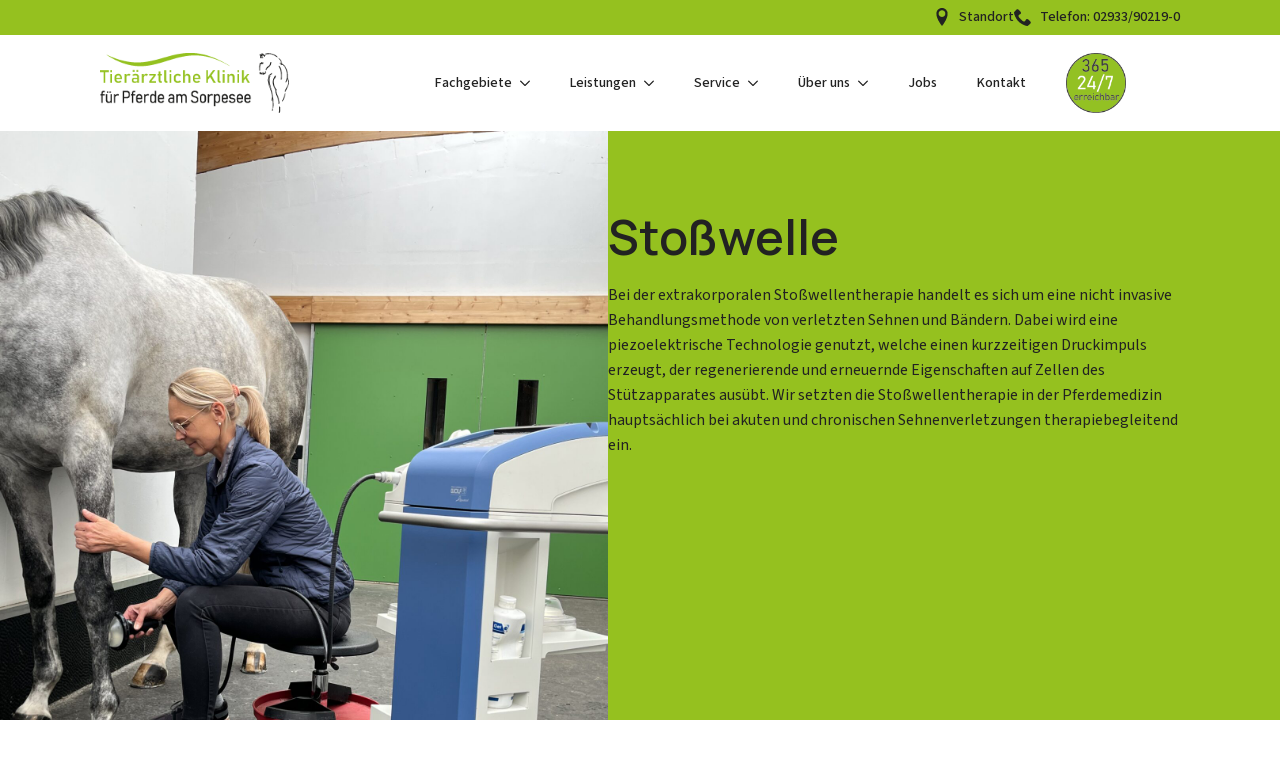

--- FILE ---
content_type: text/css
request_url: https://pferdeklinik-sorpesee.de/wp-content/cache/min/1/wp-content/uploads/breakdance/css/global-settings.css?ver=1763329857
body_size: 8421
content:
:root{--white:#fff;--grey-50:#f9fafb;--grey-100:#f3f4f6;--grey-200:#e5e7eb;--grey-300:#d1d5db;--grey-400:#9ca3af;--grey-450:#787e8b;--grey-500:#6b7280;--grey-600:#4b5563;--grey-700:#374151;--grey-800:#1f2937;--grey-900:#111827;--blue-500:#3b82f6;--blue-600:#2563eb;--pink-600:#db2777;--emerald-100:#d1fae5;--emerald-700:#047857;--sky-100:#e0f2fe;--sky-500:#0ea5e9;--red-50:#fef2f2;--red-500:#ef4444;--red-700:#b91c1c;--indigo-50:#eef2ff;--indigo-600:#4f46e5;--indigo-700:#4338ca;--yellow-500:#fbbf24;--bde-brand-primary-color:var(--bde-palette-green-6eb04033-7411-4551-8adf-3bea0114fada-11);--bde-brand-primary-color-hover:var(--bde-palette-green-6eb04033-7411-4551-8adf-3bea0114fada-11);--bde-body-font-family:"Source Sans 3",sans-serif;--bde-heading-font-family:"Manrope",sans-serif;--bde-base-font-size:16px;--bde-body-font-size:16px;--bde-font-size-ratio:1.250;--bde-h6-font-size:18px;--bde-h5-font-size:18px;--bde-h4-font-size:22px;--bde-h3-font-size:28px;--bde-h2-font-size:36px;--bde-h1-font-size:48px;--bde-body-text-color:var(--bde-palette-dark-grey-5f7c4284-4e74-4a3a-946b-4fa8ac6eb644-12);--bde-headings-color:var(--bde-palette-dark-grey-5f7c4284-4e74-4a3a-946b-4fa8ac6eb644-12);--bde-background-color:var(--bde-palette-color-3);--bde-palette-color-1:#95C11F;--bde-palette-color-2:#95C11F;--bde-palette-color-3:#fff;--bde-palette-color-5:#222;--bde-palette-color-4:#222;--bde-palette-color-6:#F2F5F7;--bde-palette-color-7:#6E82DA2B;--bde-palette-color-8:#fff;--bde-palette-color-9:#111727B8;--bde-palette-color-10:#020202;--bde-palette-green-6eb04033-7411-4551-8adf-3bea0114fada-11:#95C11F;--bde-palette-dark-grey-5f7c4284-4e74-4a3a-946b-4fa8ac6eb644-12:#222;--bde-palette-grey-3f40689b-d680-45b1-aba1-8ddee07816ed-13:#BBB;--bde-palette-grey-transparent-b2263fb5-3495-44ef-aa8b-170cf3b4031a-14:#222222B8;--bde-palette-bg-semi-light-9d45c2c4-d635-4e2c-a4ce-92b30d85d498-15:#F2F5F7;--bde-palette-star-6d919b02-a829-434a-91e7-78a7e6f280df-16:#f7bc40;--bde-palette-slider-2224e403-778a-4261-872f-d81d10096cf0-gradient-16:linear-gradient(0deg,rgba(0,0,0,1) 0%,rgba(255,255,255,0) 50.256410256410255%);--bde-transition-duration:300ms;--bde-column-gap:32px;--bde-section-width:1120px;--bde-section-vertical-padding:100px;--bde-section-horizontal-padding:20px;--bde-button-primary-border-color:transparent;--bde-button-primary-border-color-hover:transparent;--bde-button-primary-text-color:#fff;--bde-button-primary-text-color-hover:#fff;--bde-button-secondary-text-color-hover:#fff;--bde-button-secondary-background-color:transparent;--bde-button-custom-border-color:var(--grey-900);--bde-button-custom-border-color-hover:var(--grey-700);--bde-button-custom-text-color:var(--white);--bde-button-custom-text-color-hover:var(--white);--bde-button-custom-background-color:var(--grey-900);--bde-button-custom-background-color-hover:var(--grey-700);--bde-button-font-weight:500;--bde-button-border-radius:3px;--bde-button-border-width:1px;--bde-button-padding-base:14px 24px;--bde-button-padding-sm:8px 16px;--bde-button-padding-lg:28px 54px;--bde-button-line-height:1;--bde-form-gap:16px;--bde-form-after-label:8px;--bde-form-after-sublabel:8px;--bde-form-input-border-radius:3px;--bde-form-input-background-color:var(--white);--bde-form-input-padding-top:12px;--bde-form-input-padding-right:16px;--bde-form-input-padding-bottom:12px;--bde-form-input-padding-left:16px;--bde-form-input-placeholder-color:var(--grey-450);--bde-form-input-border-width:1px;--bde-form-input-border-color:var(--grey-300);--bde-form-label-font-weight:500;--bde-form-label-required-color:var(--red-700);--bde-form-label-required-nudge-x:0;--bde-form-label-required-nudge-y:0;--bde-form-label-required-size:inherit;--bde-form-text-color:var(--grey-700);--bde-form-input-focused-background-color:var(--white);--bde-form-input-input-shadow:none;--bde-form-checkbox-size:1em;--bde-woo-products-list-gap:var(--bde-woo-base-large-gaps);--bde-woo-base-paragraph-line-height:1.4;--bde-woo-base-heading-line-height:1.2;--bde-woo-base-border-color:var(--grey-300);--bde-woo-base-text-on-primary-color:var(--white);--bde-woo-base-space:8px;--bde-woo-base-ratio:1.618;--bde-woo-typography-font-weight-normal:400;--bde-woo-typography-font-weight-medium:500;--bde-woo-typography-font-weight-heavy:600;--bde-woo-buttons-and-links-line-height:1;--bde-woo-buttons-and-links__disabled-button-color:var(--grey-300);--bde-woo-buttons-and-links__disabled-button-text-color:var(--white);--bde-woo-buttons-and-links__nav-link-background-active:var(--grey-50);--bde-woo-buttons-and-links__nav-border-radius:4px;--bde-woo-forms__inputs-select2-selected-item:var(--grey-300);--bde-woo-forms__wrappers-small:360px;--error-svg-icon:url("data:image/svg+xml,%3Csvg xmlns='http://www.w3.org/2000/svg' viewBox='0 0 512 512'%3E%3Cpath d='M256 512a256 256 0 1 0 0-512 256 256 0 1 0 0 512zm0-384c13.3 0 24 10.7 24 24v112c0 13.3-10.7 24-24 24s-24-10.7-24-24V152c0-13.3 10.7-24 24-24zm-32 224a32 32 0 1 1 64 0 32 32 0 1 1-64 0z'/%3E%3C/svg%3E");--success-svg-icon:url('data:image/svg+xml;utf8,<svg xmlns="http://www.w3.org/2000/svg" width="24" height="24" viewBox="0 0 24 24"><path d="M12 0c-6.627 0-12 5.373-12 12s5.373 12 12 12 12-5.373 12-12-5.373-12-12-12zm-1 17l-5-5.299 1.399-1.43 3.574 3.736 6.572-7.007 1.455 1.403-8 8.597z"/></svg>');--info-svg-icon:url('data:image/svg+xml;utf8,<svg xmlns="http://www.w3.org/2000/svg" width="24" height="24" viewBox="0 0 24 24"><path d="M12 0c-6.627 0-12 5.373-12 12s5.373 12 12 12 12-5.373 12-12-5.373-12-12-12zm1 18h-2v-6h-2v-2h4v8zm-1-9.75c-.69 0-1.25-.56-1.25-1.25s.56-1.25 1.25-1.25 1.25.56 1.25 1.25-.56 1.25-1.25 1.25z"/></svg>');--chevron-svg-icon:url('data:image/svg+xml;utf8,<svg xmlns="http://www.w3.org/2000/svg" width="24" height="24" viewBox="0 0 24 24"><path d="M0 7.33l2.829-2.83 9.175 9.339 9.167-9.339 2.829 2.83-11.996 12.17z"/></svg>');--checkbox-svg-icon:url('data:image/svg+xml;utf8,<svg xmlns="http://www.w3.org/2000/svg" width="24" height="24" viewBox="0 0 24 24"><path d="M9 21.035l-9-8.638 2.791-2.87 6.156 5.874 12.21-12.436 2.843 2.817z"/></svg>');--radiobutton-svg-icon:url('data:image/svg+xml;utf8,<svg xmlns="http://www.w3.org/2000/svg" width="24" height="24" viewBox="0 0 24 24"><circle cx="12" cy="12" r="12"/></svg>');--show-password-svg-icon:url('data:image/svg+xml;utf8,<svg xmlns="http://www.w3.org/2000/svg" width="24" height="24" viewBox="0 0 24 24"><path d="M12.015 7c4.751 0 8.063 3.012 9.504 4.636-1.401 1.837-4.713 5.364-9.504 5.364-4.42 0-7.93-3.536-9.478-5.407 1.493-1.647 4.817-4.593 9.478-4.593zm0-2c-7.569 0-12.015 6.551-12.015 6.551s4.835 7.449 12.015 7.449c7.733 0 11.985-7.449 11.985-7.449s-4.291-6.551-11.985-6.551zm-.015 5c1.103 0 2 .897 2 2s-.897 2-2 2-2-.897-2-2 .897-2 2-2zm0-2c-2.209 0-4 1.792-4 4 0 2.209 1.791 4 4 4s4-1.791 4-4c0-2.208-1.791-4-4-4z"/></svg>');--hide-password-svg-icon:url('data:image/svg+xml;utf8,<svg xmlns="http://www.w3.org/2000/svg" width="24" height="24" viewBox="0 0 24 24"><path d="M19.604 2.562l-3.346 3.137c-1.27-.428-2.686-.699-4.243-.699-7.569 0-12.015 6.551-12.015 6.551s1.928 2.951 5.146 5.138l-2.911 2.909 1.414 1.414 17.37-17.035-1.415-1.415zm-6.016 5.779c-3.288-1.453-6.681 1.908-5.265 5.206l-1.726 1.707c-1.814-1.16-3.225-2.65-4.06-3.66 1.493-1.648 4.817-4.594 9.478-4.594.927 0 1.796.119 2.61.315l-1.037 1.026zm-2.883 7.431l5.09-4.993c1.017 3.111-2.003 6.067-5.09 4.993zm13.295-4.221s-4.252 7.449-11.985 7.449c-1.379 0-2.662-.291-3.851-.737l1.614-1.583c.715.193 1.458.32 2.237.32 4.791 0 8.104-3.527 9.504-5.364-.729-.822-1.956-1.99-3.587-2.952l1.489-1.46c2.982 1.9 4.579 4.327 4.579 4.327z"/></svg>');--error-svg-icon-color:var(--red-500);--success-svg-icon-color:var(--emerald-700);--info-svg-icon-color:var(--sky-500);--chevron-svg-icon-color:var(--grey-900);--checkbox-svg-icon-color:var(--grey-900);--radiobutton-svg-icon-color:var(--grey-900);--show-password-svg-icon-color:var(--grey-900);--hide-password-svg-icon-color:var(--grey-900);--bde-woo-notices__icon-size:16px;--bde-woo-notices__padding:24px;--bde-woo-notices__border-radius:4px;--bde-woo-notices__error-background:var(--red-50);--bde-woo-notices__error-text:var(--red-500);--bde-woo-notices__error-link-text:var(--red-500);--bde-woo-notices__error-link-text-hover:var(--red-500);--bde-woo-notices__info-background:var(--sky-100);--bde-woo-notices__info-text:var(--sky-500);--bde-woo-notices__info-link-text:var(--sky-500);--bde-woo-notices__info-link-text-hover:var(--sky-500);--bde-woo-notices__success-background:var(--emerald-100);--bde-woo-notices__success-text:var(--emerald-700);--bde-woo-notices__success-link-text:var(--emerald-700);--bde-woo-notices__success-link-text-hover:var(--emerald-700);--bde-woo-sale-badge__border-radius:2px;--bde-woo-sale-badge__padding:4px 8px;--bde-woo-ratings__star-color:var(--yellow-500);--bde-woo-ratings__star-size:18px;--bde-woo-ratings__filled-star-svg:url('data:image/svg+xml;utf8,<svg width="24px" height="24px" viewBox="0 0 24 24" version="1.1" xmlns="http://www.w3.org/2000/svg" xmlns:xlink="http://www.w3.org/1999/xlink"><polygon id="Path" points="12 0.587 15.668 8.155 24 9.306 17.936 15.134 19.416 23.413 12 19.446 4.583 23.413 6.064 15.134 0 9.306 8.332 8.155"></polygon></svg>');--bde-woo-ratings__empty-star-svg:url('data:image/svg+xml;utf8,<svg width="24px" height="24px" viewBox="0 0 24 24" version="1.1" xmlns="http://www.w3.org/2000/svg" xmlns:xlink="http://www.w3.org/1999/xlink"><path d="M12,5.173 L14.335,9.99 L19.64,10.722 L15.779,14.432 L16.721,19.702 L12,17.178 L7.279,19.703 L8.221,14.433 L4.36,10.723 L9.665,9.99 L12,5.173 L12,5.173 Z M12,0.587 L8.332,8.155 L0,9.306 L6.064,15.134 L4.584,23.413 L12,19.446 L19.416,23.412 L17.936,15.133 L24,9.306 L15.668,8.156 L12,0.587 Z" id="Shape"></path></svg>');--bde-woo-product-images__border-radius:4px;--bde-woo-product-images__border-width:0px;--bde-woo-product-images__border-color:var(--grey-300);--bde-woo-wrappers__background-color:var(--white);--bde-woo-wrappers__border-radius:4px;--bde-woo-wrappers__border-color:var(--grey-300);--bde-woo-wrappers__border-width:1px;--bde-woo-wrappers__shadow:rgba(0,0,0,0.05) 0 1px 3px,rgba(0,0,0,0.05) 0 1px 2px;--bde-woo-tables__header-color:var(--grey-100);--bde-woo-tables__background-color:var(--white);--bde-woo-tables__border-radius:4px;--bde-woo-tables__border-width:1px;--bde-woo-widgets__chip-background-color:transparent;--bde-woo-widgets__chip-background-color-hover:var(--indigo-50);--bde-woo-widgets__chip-text-color:inherit;--bde-woo-widgets__handle-border-color:var(--grey-300);--bde-woo-widgets__handle-background-color:var(--white);--bde-woo-widgets__handle-background-color-hover:var(--white);--bde-woo-widgets__handle-shadow:rgba(0,0,0,0.05) 0 1px 3px,rgba(0,0,0,0.05) 0 1px 2px;--bde-woo-widgets__handle-shadow-hover:var(--grey-300) 0 0 4px;--bde-woo-widgets__remove-item-from-cart-color:var(--grey-450);--bde-woo-select2__active-item-background-color:var(--indigo-50);--bde-woo-gallery__zoom-icon-shadow:rgba(0,0,0,0.05) 0 1px 3px,rgba(0,0,0,0.05) 0 1px 2px;--bde-woo-payment-box-background-color:var(--grey-100);--bde-woo-payment-box-border-color:var(--grey-200);--bde-woo-payment-box-border-width:1px;--bde-woo-quicklook-button-icon:url(../../../../../../../uploads/breakdance/css/icons/eye.svg);--bde-woo-quicklook-button-background-color:none;--bde-woo-quicklook-button-icon-size:20px;--bde-woo-quicklook-button-backdrop-color:rgba(0,0,0,0.15);--bde-woo-quicklook-button-backdrop-opacity:0.7;--bde-woo-quicklook-modal-background-color:var(--white);--bde-woo-quicklook-overlay-color:rgba(0,0,0,0.7);--bde-woo-quicklook-close-button-size:2em;--bde-woo-quicklook-arrow-size:1em;--bde-woo-quicklook-arrow-color:var(--white);--bde-woo-swatch-space-between-options:10px;--bde-woo-swatch-padding:7px 7px;--bde-woo-swatch-color-width:30px;--bde-woo-swatch-color-height:30px;--bde-woo-swatch-border:1px solid var(--grey-200);--bde-woo-swatch-border-color-hover:var(--grey-400);--bde-woo-swatch-shadow:none;--bde-woo-swatch-shadow-hover:none;--bde-woo-swatch-background:var(--white);--bde-woo-swatch-background-hover:var(--grey-50);--bde-woo-swatch-color-padding:2px;--bde-woo-swatch-tooltip-color:var(--white);--bde-woo-swatch-tooltip-background:var(--grey-900);--bde-woo-swatch-tooltip-padding:7px;--bde-woo-swatch-space-after-label:8px;--bde-woo-responsive__stack:row}:root,.bde-global-css-vars{--bde-links-color:var(--bde-palette-dark-grey-5f7c4284-4e74-4a3a-946b-4fa8ac6eb644-12);--bde-links-color-hover:var(--bde-palette-dark-grey-5f7c4284-4e74-4a3a-946b-4fa8ac6eb644-12);--bde-button-primary-background-color:var(--bde-brand-primary-color);--bde-button-primary-background-color-hover:var(--bde-brand-primary-color-hover);--bde-button-secondary-border-color:var(--bde-brand-primary-color);--bde-button-secondary-border-color-hover:var(--bde-brand-primary-color);--bde-button-secondary-text-color:var(--bde-brand-primary-color);--bde-button-secondary-background-color-hover:var(--bde-brand-primary-color);--bde-button-text-text-color:var(--bde-links-color);--bde-button-text-text-color-hover:var(--bde-links-color-hover);--bde-button-font-size:var(--bde-body-font-size);--bde-form-font-size:var(--bde-body-font-size);--bde-form-input-border-top-left-radius:var(--bde-form-input-border-radius);--bde-form-input-border-top-right-radius:var(--bde-form-input-border-radius);--bde-form-input-border-bottom-left-radius:var(--bde-form-input-border-radius);--bde-form-input-border-bottom-right-radius:var(--bde-form-input-border-radius);--bde-form-input-border-top:var(--bde-form-input-border-width) solid var(--bde-form-input-border-color);--bde-form-input-border-right:var(--bde-form-input-border-width) solid var(--bde-form-input-border-color);--bde-form-input-border-bottom:var(--bde-form-input-border-width) solid var(--bde-form-input-border-color);--bde-form-input-border-left:var(--bde-form-input-border-width) solid var(--bde-form-input-border-color);--bde-form-label-color:var(--bde-headings-color);--bde-form-input-focused-border-color:var(--bde-brand-primary-color);--bde-form-input-focused-shadow:var(--bde-brand-primary-color) 0 0 2px;--bde-form-checkbox-selected-color:var(--bde-brand-primary-color);--bde-z-index-lightbox:1100;--bde-z-index-popup:1050;--bde-z-index-modal:1000;--bde-z-index-modal-backdrop:calc(var(--bde-z-index-modal) - 1);--bde-z-index-high:300;--bde-z-index-medium:200;--bde-z-index-low:100;--bde-z-index-sticky:10;--bde-z-index-minicart:var(--bde-z-index-modal);--bde-z-index-minicart-backdrop:var(--bde-z-index-modal-backdrop);--bde-z-index-menu-dropdown:var(--bde-z-index-modal);--bde-z-index-menu-mobile:var(--bde-z-index-modal);--bde-z-index-menu-backdrop:var(--bde-z-index-modal-backdrop);--bde-z-index-search-fullscreen:var(--bde-z-index-modal);--bde-z-index-back-to-top:var(--bde-z-index-high);--bde-z-index-scroll-progress:var(--bde-z-index-high);--bde-z-index-header-sticky:var(--bde-z-index-medium);--bde-z-index-header-overlay:calc(var(--bde-z-index-header-sticky) - 1);--bde-z-index-social-share-buttons:var(--bde-z-index-low);--bde-woo-base-transition:all ease var(--bde-transition-duration);--bde-woo-base-text-color:var(--bde-body-text-color);--bde-woo-base-headings-color:var(--bde-headings-color);--bde-woo-base-primary-color:var(--bde-brand-primary-color);--bde-woo-base-primary-color-hover:var(--bde-brand-primary-color-hover);--bde-woo-base-extra-small-gaps:calc(var(--bde-woo-base-small-gaps) / var(--bde-woo-base-ratio));--bde-woo-base-small-gaps:calc(var(--bde-woo-base-space) / var(--bde-woo-base-ratio));--bde-woo-base-standard-gaps:var(--bde-woo-base-space);--bde-woo-base-medium-gaps:calc(var(--bde-woo-base-space) * var(--bde-woo-base-ratio));--bde-woo-base-big-gaps:calc(var(--bde-woo-base-medium-gaps) *  var(--bde-woo-base-ratio));--bde-woo-base-large-gaps:calc(var(--bde-woo-base-big-gaps) *  var(--bde-woo-base-ratio));--bde-woo-base-extra-large-gaps:calc(var(--bde-woo-base-large-gaps) * var(--bde-woo-base-ratio));--bde-woo-typography-ratio:var(--bde-font-size-ratio);--bde-woo-typography__size-small:calc(var(--bde-woo-typography__size-standard) / var(--bde-woo-typography-ratio));--bde-woo-typography__size-small-font-family:var(--bde-body-font-family);--bde-woo-typography__size-standard:var(--bde-body-font-size);--bde-woo-typography__size-standard-font-family:var(--bde-body-font-family);--bde-woo-typography__size-medium:calc(var(--bde-woo-typography__size-standard) * var(--bde-woo-typography-ratio));--bde-woo-typography__size-medium-font-family:var(--bde-heading-font-family);--bde-woo-typography__size-large:calc(var(--bde-woo-typography__size-medium) * var(--bde-woo-typography-ratio));--bde-woo-typography__size-large-font-family:var(--bde-heading-font-family);--bde-woo-typography__size-extra-large:calc(var(--bde-woo-typography__size-large) * var(--bde-woo-typography-ratio));--bde-woo-typography__size-extra-large-font-family:var(--bde-heading-font-family);--bde-woo-buttons-and-links__text-link-color:var(--bde-palette-dark-grey-5f7c4284-4e74-4a3a-946b-4fa8ac6eb644-12);--bde-woo-buttons-and-links__text-link-color-hover:var(--bde-palette-dark-grey-5f7c4284-4e74-4a3a-946b-4fa8ac6eb644-12);--bde-woo-buttons-and-links__nav-link-color:var(--bde-woo-base-text-color);--bde-woo-buttons-and-links__nav-link-color-hover:var(--bde-woo-base-text-on-primary-color);--bde-woo-buttons-and-links__nav-link-color-active:var(--bde-woo-base-primary-color);--bde-woo-forms__spacing-after-label:var(--bde-form-after-label);--bde-woo-forms__spacing-between-fields:var(--bde-form-gap);--bde-woo-forms__spacing-between-columns:var(--bde-woo-base-extra-large-gaps);--bde-woo-forms__labels-color:var(--bde-form-label-color);--bde-woo-forms__inputs-background-color:var(--bde-form-input-background-color);--bde-woo-forms__inputs-text-color:var(--bde-form-text-color);--bde-woo-forms__inputs-placeholder-color:var(--bde-form-input-placeholder-color);--bde-woo-forms__inputs-border-color:var(--bde-form-input-border-color);--bde-woo-forms__inputs-border-width:var(--bde-form-input-border-width);--bde-woo-forms__inputs-border-radius:var(--bde-form-input-border-top-left-radius) var(--bde-form-input-border-top-right-radius) var(--bde-form-input-border-bottom-right-radius) var(--bde-form-input-border-bottom-left-radius);--bde-woo-forms__inputs-background-color-focused:var(--bde-form-input-focused-background-color);--bde-woo-forms__inputs-border-color-focused:var(--bde-form-input-focused-border-color);--bde-woo-forms__inputs-shadow-focused:var(--bde-form-input-focused-shadow);--bde-woo-forms__inputs-shadow:var(--bde-form-input-input-shadow);--bde-woo-forms__inputs-select2-hover-item:var(--bde-woo-base-primary-color);--bde-woo-forms__labels-required-color:var(--bde-form-label-required-color);--bde-woo-forms__labels-required-size:var(--bde-form-label-required-size);--bde-woo-forms__labels-required-nudge-x:var(--bde-form-label-required-nudge-x);--bde-woo-forms__labels-required-nudge-y:var(--bde-form-label-required-nudge-y);--bde-woo-tables__border-color:var(--bde-woo-base-border-color);--bde-woo-sale-badge__background-color:var(--bde-woo-base-primary-color);--bde-woo-sale-badge__text-color:var(--bde-woo-base-text-on-primary-color);--bde-woo-sale-badge__font-weight:var(--bde-woo-typography-font-weight-heavy);--bde-woo-sale-badge__font-size:var(--bde-woo-typography__size-standard);--bde-woo-widgets__chip-text-color-hover:var(--bde-woo-buttons-and-links__text-link-color);--bde-woo-widgets__handle-border-color-hover:var(--bde-woo-base-primary-color);--bde-woo-notices__padding-left:calc(var(--bde-woo-notices__padding) + var(--bde-woo-notices__icon-size) + (var(--bde-woo-notices__icon-size) / 2));--bde-woo-quicklook-button-text-color:var(--bde-button-primary-text-color);--bde-woo-quicklook-button-background-color-hover:var(--bde-woo-quicklook-button-background-color);--bde-woo-quicklook-button-icon-spacing:var(--bde-woo-base-standard-gaps);--bde-woo-quicklook-close-button-color:var(--bde-woo-base-headings-color);--bde-woo-quicklook-arrow-color-hover:var(--bde-woo-quicklook-arrow-color);--bde-woo-quicklook-arrow-background-color:var(--bde-brand-primary-color);--bde-woo-quicklook-arrow-background-color-hover:var(--bde-woo-quicklook-arrow-background-color);--bde-woo-swatch-space-between-items:var(--bde-woo-base-medium-gaps);--bde-woo-swatch-background-selected:var(--bde-woo-swatch-background-hover);--bde-woo-swatch-border-color-selected:var(--bde-woo-swatch-border-color-hover);--bde-woo-swatch-shadow-selected:var(--bde-woo-swatch-shadow-hover);--bde-woo-swatch-color-background:var(--bde-woo-swatch-background)}:root{--bde-base-font-size:16px}.breakdance .button-atom{display:inline-flex;align-items:center;justify-content:center;vertical-align:middle;user-select:none;appearance:none;box-sizing:border-box;margin:0;border:0;padding:0;background-color:transparent;font-size:var(--bde-button-font-size);line-height:var(--bde-button-line-height);transform:translate(0,0);max-width:100%;width:var(--bde-button-width)}.breakdance .button-atom--primary,.breakdance .button-atom--secondary,.breakdance .button-atom--custom{text-align:center;font-weight:var(--bde-button-font-weight);text-decoration:none;padding:var(--bde-button-padding-base);border-radius:var(--bde-button-border-radius);cursor:pointer;border-width:var(--bde-button-border-width);border-style:solid;border-color:transparent;transition-timing-function:ease-in-out;transition-property:all;transition-duration:var(--bde-transition-duration);overflow:hidden}.breakdance .button-atom--text{color:var(--bde-button-text-text-color)}.breakdance .button-atom--text:hover{color:var(--bde-button-text-text-color-hover)}.breakdance .button-atom--primary{color:var(--bde-button-primary-text-color);background:var(--bde-button-primary-background-color);border-color:var(--bde-button-primary-border-color)}.breakdance .button-atom--primary:hover{color:var(--bde-button-primary-text-color-hover);background:var(--bde-button-primary-background-color-hover);border-color:var(--bde-button-primary-border-color-hover)}.breakdance .button-atom--secondary{color:var(--bde-button-secondary-text-color);background:var(--bde-button-secondary-background-color);border-color:var(--bde-button-secondary-border-color)}.breakdance .button-atom--secondary:hover{color:var(--bde-button-secondary-text-color-hover);background:var(--bde-button-secondary-background-color-hover);border-color:var(--bde-button-secondary-border-color-hover)}.breakdance .button-atom--custom{color:var(--bde-button-custom-text-color);background:var(--bde-button-custom-background-color);border-color:var(--bde-button-custom-border-color)}.breakdance .button-atom--custom:hover{color:var(--bde-button-custom-text-color-hover);background:var(--bde-button-custom-background-color-hover);border-color:var(--bde-button-custom-border-color-hover)}.breakdance .button-atom:disabled,.breakdance .button-atom:hover:disabled{filter:grayscale(100%);opacity:.6;cursor:not-allowed}.button-atom__icon-wrapper>svg:not(.breakdance-icon-atom-svg-gradient){font-size:inherit;width:1em;height:1em;stroke-width:0;stroke:var(--bde-brand-primary-color);fill:var(--bde-brand-primary-color)}.breakdance-icon-atom{display:flex;font-size:40px}.breakdance-icon-atom>svg:not(.breakdance-icon-atom-svg-gradient){font-size:inherit;width:1em;height:1em;stroke-width:0;stroke:var(--bde-brand-primary-color);fill:var(--bde-brand-primary-color);transform:var(--eeiTransform)}.breakdance *,.breakdance *::before,.breakdance *::after{box-sizing:border-box}.breakdance img{max-width:100%;height:auto}.breakdance figure{margin-left:0;margin-right:0}.breakdance-full-width{width:100%;max-width:100%}.breakdance-rich-text-styles>*:first-child{margin-top:0}.breakdance-rich-text-styles>*:last-child{margin-bottom:0}.bde-stop-scrolling,.bde-stop-scrolling body{overflow-y:hidden}@supports (overflow-y:clip){.bde-stop-scrolling,.bde-stop-scrolling body{overflow-y:clip}}.breakdance-animation-enabled,.breakdance-animation-enabled body{overflow-x:hidden}@supports (overflow-x:clip){.breakdance-animation-enabled,.breakdance-animation-enabled body{overflow-x:clip}}.lg-outer{z-index:var(--bde-z-index-lightbox)}.lg-outer .lg-thumb-outer{background-color:transparent}.lg-video-play-icon{transform:translate3d(-40%,-50%,0)}.admin-bar .lg-toolbar{top:var(--wp-admin--admin-bar--height)}[data-bde-lazy-bg="waiting"]{background-image:none!important}.screen-reader-text{border:0;clip:rect(1px,1px,1px,1px);-webkit-clip-path:inset(50%);clip-path:inset(50%);height:1px;margin:-1px;overflow:hidden;overflow-wrap:normal!important;word-wrap:normal!important;padding:0;position:absolute!important;width:1px}.breakdance-global-gradients-sprite{position:absolute;width:0;height:0;overflow:hidden}.breakdance{background-color:var(--bde-background-color);color:var(--bde-body-text-color)}.breakdance h1,.breakdance h2,.breakdance h3,.breakdance h4,.breakdance h5,.breakdance h6{color:var(--bde-headings-color)}.breakdance a,.button-atom--text{color:var(--bde-links-color)}.breakdance a:hover,.button-atom--text:hover{color:var(--bde-links-color-hover)}.breakdance .button-atom--primary,.bde-mini-cart-offcanvas .button,.bde-woo-product-quicklook-button,.woocommerce-page.woocommerce-lost-password .breakdance-woocommerce button[type="submit"],.breakdance-woocommerce .woocommerce-form-track-order button[type="submit"],.breakdance-woocommerce #place_order,.breakdance-woocommerce .woocommerce-button.pay,.breakdance-woocommerce button.single_add_to_cart_button,.breakdance-woocommerce a.single_add_to_cart_button,.breakdance-woocommerce a.button.wc-backward,.breakdance-woocommerce a.checkout-button,.breakdance-woocommerce p.order-again a.button,.breakdance-woocommerce button[name="add-to-cart"],.breakdance-woocommerce button[name="login"],.breakdance-woocommerce button[name="save_address"],.breakdance-woocommerce button[name="save_account_details"],.breakdance-woocommerce button[name="woocommerce_checkout_place_order"],.breakdance-woocommerce .woocommerce-MyAccount-content a.button[href*="add-payment-method"]{--bde-button-primary-border-color:transparent;--bde-button-primary-border-color-hover:transparent;--bde-button-primary-text-color:var(--bde-palette-dark-grey-5f7c4284-4e74-4a3a-946b-4fa8ac6eb644-12);--bde-button-primary-text-color-hover:var(--bde-palette-color-3);--bde-button-primary-background-color:var(--bde-palette-color-1);--bde-button-primary-background-color-hover:var(--bde-palette-color-2);border-radius:12px;color:var(--bde-palette-dark-grey-5f7c4284-4e74-4a3a-946b-4fa8ac6eb644-12);font-family:"Roboto",sans-serif;font-size:16px;font-weight:600;line-height:1.3;text-transform:uppercase;padding-top:20px;padding-right:50px;padding-bottom:20px;padding-left:50px}.breakdance .button-atom--primary:hover,.bde-mini-cart-offcanvas .button:hover,.bde-woo-product-quicklook-button:hover,.woocommerce-page.woocommerce-lost-password .breakdance-woocommerce button[type="submit"]:hover,.breakdance-woocommerce .woocommerce-form-track-order button[type="submit"]:hover,.breakdance-woocommerce #place_order:hover,.breakdance-woocommerce .woocommerce-button.pay:hover,.breakdance-woocommerce button.single_add_to_cart_button:hover,.breakdance-woocommerce a.single_add_to_cart_button:hover,.breakdance-woocommerce a.button.wc-backward:hover,.breakdance-woocommerce a.checkout-button:hover,.breakdance-woocommerce p.order-again a.button:hover,.breakdance-woocommerce button[name="add-to-cart"]:hover,.breakdance-woocommerce button[name="login"]:hover,.breakdance-woocommerce button[name="save_address"]:hover,.breakdance-woocommerce button[name="save_account_details"]:hover,.breakdance-woocommerce button[name="woocommerce_checkout_place_order"]:hover,.breakdance-woocommerce .woocommerce-MyAccount-content a.button[href*="add-payment-method"]:hover{color:var(--bde-palette-color-3)}.breakdance .button-atom--secondary,.breakdance-woocommerce .woocommerce-MyAccount-downloads-file,.breakdance-woocommerce .woocommerce-Address a.edit,.breakdance-woocommerce .woocommerce-button.view,.breakdance-woocommerce .woocommerce-Button--previous,.breakdance-woocommerce .woocommerce-Button--next,.breakdance-woocommerce .widget_price_filter .button,.breakdance-woocommerce a.button.add_to_cart_button,.breakdance-woocommerce a.button.product_type_grouped,.breakdance-woocommerce .added_to_cart,.breakdance-woocommerce .woocommerce-widget-layered-nav-dropdown__submit,.breakdance-woocommerce .woocommerce-product-search button[type="submit"],.breakdance-woocommerce a.product_type_simple,.breakdance-woocommerce a.product_type_variable,.breakdance-woocommerce .form-submit input[type="submit"],.breakdance-woocommerce button[name="update_cart"],.breakdance-woocommerce button[name="calc_shipping"],.breakdance-woocommerce button[name="apply_coupon"],.breakdance-woocommerce a.product_type_external{--bde-button-secondary-border-color:var(--bde-palette-color-2);--bde-button-secondary-border-color-hover:#642EDA00;--bde-button-secondary-background-color:var(--bde-palette-color-2);--bde-button-secondary-background-color-hover:var(--bde-palette-color-2);--bde-button-secondary-text-color:var(--bde-palette-color-3);--bde-button-secondary-text-color-hover:var(--bde-palette-color-3);border-width:2px;color:var(--bde-palette-color-3);font-family:"Roboto",sans-serif;font-size:16px;font-weight:600;line-height:1.2;text-transform:uppercase;padding-top:20px;padding-right:30px;padding-bottom:20px;padding-left:30px}.breakdance .button-atom--secondary:hover,.breakdance-woocommerce .woocommerce-MyAccount-downloads-file:hover,.breakdance-woocommerce .woocommerce-Address a.edit:hover,.breakdance-woocommerce .woocommerce-button.view:hover,.breakdance-woocommerce .woocommerce-Button--previous:hover,.breakdance-woocommerce .woocommerce-Button--next:hover,.breakdance-woocommerce .widget_price_filter .button:hover,.breakdance-woocommerce a.button.add_to_cart_button:hover,.breakdance-woocommerce a.button.product_type_grouped:hover,.breakdance-woocommerce .added_to_cart:hover,.breakdance-woocommerce .woocommerce-widget-layered-nav-dropdown__submit:hover,.breakdance-woocommerce .woocommerce-product-search button[type="submit"]:hover,.breakdance-woocommerce a.product_type_simple:hover,.breakdance-woocommerce a.product_type_variable:hover,.breakdance-woocommerce .form-submit input[type="submit"]:hover,.breakdance-woocommerce button[name="update_cart"]:hover,.breakdance-woocommerce button[name="calc_shipping"]:hover,.breakdance-woocommerce button[name="apply_coupon"]:hover,.breakdance-woocommerce a.product_type_external:hover{color:var(--bde-palette-color-3)}.breakdance{font-family:var(--bde-body-font-family);font-size:var(--bde-body-font-size)}.bde-h1,.bde-h2,.bde-h3,.bde-h4,.bde-h5,.bde-h6,.breakdance h1,.breakdance h2,.breakdance h3,.breakdance h4,.breakdance h5,.breakdance h6{font-family:var(--bde-heading-font-family)}.bde-h1,.breakdance h1{font-size:var(--bde-h1-font-size)}.bde-h2,.breakdance h2{font-size:var(--bde-h2-font-size)}.bde-h3,.breakdance h3{font-size:var(--bde-h3-font-size)}.bde-h4,.breakdance h4{font-size:var(--bde-h4-font-size)}.bde-h5,.breakdance h5{font-size:var(--bde-h5-font-size)}.bde-h6,.breakdance h6{font-size:var(--bde-h6-font-size)}.breakdance{color:var(--bde-palette-color-4);font-size:16px;font-weight:400;line-height:1.6em}.bde-h1,.bde-h2,.bde-h3,.bde-h4,.bde-h5,.bde-h6,.breakdance h1,.breakdance h2,.breakdance h3,.breakdance h4,.breakdance h5,.breakdance h6{color:var(--bde-palette-color-5);font-weight:700;line-height:1.2;text-transform:none}.bde-h1,.breakdance h1{color:var(--bde-palette-color-5);font-size:48px;font-weight:600;line-height:1.1;text-transform:none}.bde-h2,.breakdance h2{color:var(--bde-palette-color-4);font-size:36px;font-weight:600;line-height:1.3;text-transform:none}.bde-h3,.breakdance h3{color:var(--bde-palette-color-4);font-size:28px;font-weight:600;line-height:1.4;text-transform:none}.bde-h4,.breakdance h4{color:var(--bde-palette-color-4);font-size:22px;font-weight:600;line-height:1.5;text-transform:none}.bde-h5,.breakdance h5{color:var(--bde-palette-color-1);font-size:18px;font-weight:800;line-height:1.6;text-transform:none}.bde-h6,.breakdance h6{color:var(--bde-palette-color-2);font-size:18px;font-weight:900;line-height:1.7;text-transform:none}.breakdance a,.breakdance .button-atom--text{color:var(--bde-palette-color-5);font-weight:500;text-decoration-thickness:2px;text-decoration-line:underline;text-decoration-style:solid;text-decoration-color:var(--bde-palette-color-1)}.breakdance a:hover,.breakdance .button-atom--text:hover{color:var(--bde-palette-color-2);text-decoration-color:var(--bde-palette-color-2)}:root{--preset-id-af87a307-0f90-4aa1-9282-26b7e13c3d7b-font-size:18px;--preset-id-af87a307-0f90-4aa1-9282-26b7e13c3d7b-font-weight:600;--preset-id-2dbadd65-6607-445a-ab59-97677780e998-font-size:32px;--preset-id-2dbadd65-6607-445a-ab59-97677780e998-font-weight:700;--preset-id-6fea4440-d903-47d8-994b-bf851b754f07-font-size:16px;--preset-id-6fea4440-d903-47d8-994b-bf851b754f07-font-weight:800;--preset-id-6fea4440-d903-47d8-994b-bf851b754f07-line-height:1.4;--preset-id-6fea4440-d903-47d8-994b-bf851b754f07-letter-spacing:0.3px;--preset-id-16fd4a98-e905-4024-837d-5b289e5897b9-font-family:"Aguafina Script",sans-serif;--preset-id-16fd4a98-e905-4024-837d-5b289e5897b9-font-size:41px;--preset-id-16fd4a98-e905-4024-837d-5b289e5897b9-font-weight:400;--preset-id-16fd4a98-e905-4024-837d-5b289e5897b9-line-height:1.2em;--preset-id-1f89155e-73f7-42d7-ac80-eab953e2e06a-font-size:40px;--preset-id-1f89155e-73f7-42d7-ac80-eab953e2e06a-font-weight:900;--preset-id-1f89155e-73f7-42d7-ac80-eab953e2e06a-line-height:1.3em;--preset-id-6f734079-bf36-4738-b575-c52059aa4b09-font-size:15px;--preset-id-6f734079-bf36-4738-b575-c52059aa4b09-font-weight:400;--preset-id-6f734079-bf36-4738-b575-c52059aa4b09-font-style:italic;--preset-id-6f734079-bf36-4738-b575-c52059aa4b09-line-height:1.9em;--preset-id-813b7aad-af0b-4e76-8b18-137a8832d60f-font-size:24px;--preset-id-813b7aad-af0b-4e76-8b18-137a8832d60f-font-weight:800;--preset-id-813b7aad-af0b-4e76-8b18-137a8832d60f-line-height:1.4;--preset-id-b7134d69-c4ee-421d-b62d-44cec3e8a482-font-size:15px;--preset-id-b7134d69-c4ee-421d-b62d-44cec3e8a482-font-weight:800;--preset-id-b7134d69-c4ee-421d-b62d-44cec3e8a482-line-height:1.5;--preset-id-102a8403-a89a-49bc-ba5c-fe5e2ebcb2d8-font-size:16px;--preset-id-102a8403-a89a-49bc-ba5c-fe5e2ebcb2d8-font-weight:800;--preset-id-102a8403-a89a-49bc-ba5c-fe5e2ebcb2d8-line-height:1.4;--preset-id-102a8403-a89a-49bc-ba5c-fe5e2ebcb2d8-text-transform:uppercase;--preset-id-d7a8c413-47dc-44cc-bfb7-a2a78d7b110e-font-size:14px;--preset-id-d7a8c413-47dc-44cc-bfb7-a2a78d7b110e-font-weight:700;--preset-id-6ab67136-d9c3-41cb-84ea-5199d33c8e3c-font-size:16px;--preset-id-6ab67136-d9c3-41cb-84ea-5199d33c8e3c-font-weight:700;--preset-id-6ab67136-d9c3-41cb-84ea-5199d33c8e3c-line-height:1.3em;--preset-id-6ab67136-d9c3-41cb-84ea-5199d33c8e3c-text-transform:uppercase;--preset-id-92d31d67-f9ae-4703-b814-83780759dcbe-font-size:22px;--preset-id-92d31d67-f9ae-4703-b814-83780759dcbe-font-weight:500;--preset-id-92d31d67-f9ae-4703-b814-83780759dcbe-line-height:1.3em;--preset-id-fa2708eb-b6bc-40e9-a51c-44a4d0b7dcae-font-size:16px;--preset-id-fa2708eb-b6bc-40e9-a51c-44a4d0b7dcae-font-weight:600;--preset-id-fa2708eb-b6bc-40e9-a51c-44a4d0b7dcae-text-transform:uppercase;--preset-id-d47b33b6-eaed-40fc-a550-2f4ce69946b7-font-size:15px;--preset-id-d47b33b6-eaed-40fc-a550-2f4ce69946b7-font-weight:600;--preset-id-d47b33b6-eaed-40fc-a550-2f4ce69946b7-line-height:1.2em;--preset-id-d47b33b6-eaed-40fc-a550-2f4ce69946b7-text-transform:uppercase;--preset-id-04550e84-61a5-4a33-ad8a-da1507a94e08-font-size:16px;--preset-id-04550e84-61a5-4a33-ad8a-da1507a94e08-font-weight:400;--preset-id-f44d711f-97ad-4e7b-b7d8-cc1c977ce086-font-family:"Libre Caslon Text",serif;--preset-id-f44d711f-97ad-4e7b-b7d8-cc1c977ce086-font-size:150px;--preset-id-f44d711f-97ad-4e7b-b7d8-cc1c977ce086-font-weight:400;--preset-id-f44d711f-97ad-4e7b-b7d8-cc1c977ce086-line-height:1.2;--preset-id-4f8f8c45-3dfd-43a4-aea2-23e78587790c-font-size:16px;--preset-id-4f8f8c45-3dfd-43a4-aea2-23e78587790c-font-weight:800;--preset-id-4f8f8c45-3dfd-43a4-aea2-23e78587790c-line-height:1.5;--preset-id-4f8f8c45-3dfd-43a4-aea2-23e78587790c-text-transform:uppercase;--preset-id-08a8d2b3-2ad8-48d0-bbc4-9ecd5c8619c8-font-size:18px;--preset-id-08a8d2b3-2ad8-48d0-bbc4-9ecd5c8619c8-font-weight:900;--preset-id-91c4e927-c640-4f2f-a971-ddf3b107b6a3-font-size:16px;--preset-id-91c4e927-c640-4f2f-a971-ddf3b107b6a3-font-weight:400;--preset-id-a101aaa2-0b09-4503-918f-773130bec771-font-size:16px;--preset-id-a101aaa2-0b09-4503-918f-773130bec771-font-weight:500;--preset-id-a101aaa2-0b09-4503-918f-773130bec771-text-decoration-line:none;--preset-id-a101aaa2-0b09-4503-918f-773130bec771-text-transform:uppercase;--preset-id-50fa538f-a26c-4767-afa7-9c4911837d0b-font-size:24px;--preset-id-50fa538f-a26c-4767-afa7-9c4911837d0b-font-weight:800;--preset-id-50fa538f-a26c-4767-afa7-9c4911837d0b-line-height:1.4em;--preset-id-50fa538f-a26c-4767-afa7-9c4911837d0b-text-transform:capitalize;--preset-id-2359f027-c0ff-4233-8f55-3932698f786a-font-family:"Heebo",sans-serif;--preset-id-2359f027-c0ff-4233-8f55-3932698f786a-font-size:13px;--preset-id-2359f027-c0ff-4233-8f55-3932698f786a-font-weight:700;--preset-id-2359f027-c0ff-4233-8f55-3932698f786a-line-height:1.6em;--preset-id-2359f027-c0ff-4233-8f55-3932698f786a-text-transform:uppercase;--preset-id-b5c31837-063e-4a71-a285-79a48340e3d8-font-family:"Heebo",sans-serif;--preset-id-b5c31837-063e-4a71-a285-79a48340e3d8-font-size:15px;--preset-id-b5c31837-063e-4a71-a285-79a48340e3d8-font-weight:400;--preset-id-67bc4cbd-71c8-4b55-a95b-98baca6fb01d-font-family:"Roboto",sans-serif;--preset-id-67bc4cbd-71c8-4b55-a95b-98baca6fb01d-font-size:14px;--preset-id-67bc4cbd-71c8-4b55-a95b-98baca6fb01d-font-weight:900;--preset-id-67bc4cbd-71c8-4b55-a95b-98baca6fb01d-text-transform:uppercase;--preset-id-705dba40-706b-4a79-bb30-967f3428f9c6-font-family:"Heebo",sans-serif;--preset-id-705dba40-706b-4a79-bb30-967f3428f9c6-font-size:16px;--preset-id-705dba40-706b-4a79-bb30-967f3428f9c6-font-weight:900;--preset-id-705dba40-706b-4a79-bb30-967f3428f9c6-line-height:1.6em;--preset-id-705dba40-706b-4a79-bb30-967f3428f9c6-text-transform:uppercase;--preset-id-b6bd828f-f72f-4383-98d7-207a919214bc-font-family:"Roboto",sans-serif;--preset-id-b6bd828f-f72f-4383-98d7-207a919214bc-font-size:16px;--preset-id-b6bd828f-f72f-4383-98d7-207a919214bc-font-weight:900;--preset-id-b6bd828f-f72f-4383-98d7-207a919214bc-line-height:1.5;--preset-id-b6bd828f-f72f-4383-98d7-207a919214bc-text-transform:uppercase;--preset-id-fed45de7-74d7-4301-9c72-1dfa73e01123-font-size:16px;--preset-id-fed45de7-74d7-4301-9c72-1dfa73e01123-font-weight:900;--preset-id-fed45de7-74d7-4301-9c72-1dfa73e01123-line-height:1.5;--preset-id-fed45de7-74d7-4301-9c72-1dfa73e01123-text-transform:uppercase;--preset-id-80439736-0467-4225-8155-fe2bd15b9861-font-size:15px;--preset-id-80439736-0467-4225-8155-fe2bd15b9861-font-weight:500;--preset-id-285e4a70-dbf4-4f96-b80c-b22a4a3dcee7-font-family:"Kaushan Script",sans-serif;--preset-id-285e4a70-dbf4-4f96-b80c-b22a4a3dcee7-font-size:41px;--preset-id-285e4a70-dbf4-4f96-b80c-b22a4a3dcee7-font-weight:500;--preset-id-285e4a70-dbf4-4f96-b80c-b22a4a3dcee7-line-height:1.2em;--preset-id-0c798273-3f62-43c6-8114-f80979a69d7b-font-size:16px;--preset-id-0c798273-3f62-43c6-8114-f80979a69d7b-font-weight:900;--preset-id-0c798273-3f62-43c6-8114-f80979a69d7b-text-transform:uppercase;--preset-id-2ace3ed6-9551-49ca-a34b-55f4140dc6ef-font-size:15px;--preset-id-2ace3ed6-9551-49ca-a34b-55f4140dc6ef-font-weight:500;--preset-id-2ace3ed6-9551-49ca-a34b-55f4140dc6ef-text-decoration-color:#642EDA00;--preset-id-2ace3ed6-9551-49ca-a34b-55f4140dc6ef-text-transform:capitalize;--preset-id-613caeff-9cbe-4808-9c1d-02216d00a9ce-font-family:"Lobster",sans-serif;--preset-id-613caeff-9cbe-4808-9c1d-02216d00a9ce-font-size:38px;--preset-id-613caeff-9cbe-4808-9c1d-02216d00a9ce-font-weight:700;--preset-id-a01e43e2-d5a6-4284-83b7-f6a322f92f88-font-family:"Chakra Petch",sans-serif;--preset-id-a01e43e2-d5a6-4284-83b7-f6a322f92f88-font-size:2.3vw;--preset-id-a01e43e2-d5a6-4284-83b7-f6a322f92f88-font-weight:700;--preset-id-a01e43e2-d5a6-4284-83b7-f6a322f92f88-line-height:1;--preset-id-ce2d3096-7e9e-4602-8dc4-e5ad313bb73f-font-family:"Chakra Petch",sans-serif;--preset-id-ce2d3096-7e9e-4602-8dc4-e5ad313bb73f-font-size:12vw;--preset-id-ce2d3096-7e9e-4602-8dc4-e5ad313bb73f-font-weight:700;--preset-id-ce2d3096-7e9e-4602-8dc4-e5ad313bb73f-line-height:1;--preset-id-ce2d3096-7e9e-4602-8dc4-e5ad313bb73f-text-transform:uppercase;--preset-id-ff5476ca-0fac-40ce-a3dc-06675854f1e9-font-family:"Chakra Petch",sans-serif;--preset-id-ff5476ca-0fac-40ce-a3dc-06675854f1e9-font-size:2.3vw;--preset-id-ff5476ca-0fac-40ce-a3dc-06675854f1e9-font-weight:700;--preset-id-ff5476ca-0fac-40ce-a3dc-06675854f1e9-line-height:1;--preset-id-ff5476ca-0fac-40ce-a3dc-06675854f1e9-text-transform:uppercase;--preset-id-6b266195-bce8-4688-86ba-83350b1ad7a3-font-family:"Chakra Petch",sans-serif;--preset-id-6b266195-bce8-4688-86ba-83350b1ad7a3-font-size:15px;--preset-id-6b266195-bce8-4688-86ba-83350b1ad7a3-font-weight:700;--preset-id-6b266195-bce8-4688-86ba-83350b1ad7a3-letter-spacing:5px;--preset-id-6b266195-bce8-4688-86ba-83350b1ad7a3-text-transform:uppercase;--preset-id-6e820d9f-865c-431e-b532-7baea554237a-font-family:"Taprom",sans-serif;--preset-id-6e820d9f-865c-431e-b532-7baea554237a-text-transform:capitalize}.breakdance .breakdance-form-button,.breakdance .comment-form__submit{--bde-button-primary-border-color:transparent;--bde-button-primary-border-color-hover:transparent;--bde-button-primary-text-color:var(--bde-palette-color-3);--bde-button-primary-text-color-hover:var(--bde-palette-color-3);--bde-button-primary-background-color:var(--bde-palette-color-1);--bde-button-primary-background-color-hover:var(--bde-palette-color-1);color:var(--bde-palette-color-3);font-size:17px;font-weight:700;text-transform:uppercase}:root,.bde-global-css-vars{--bde-form-input-background-color:var(--bde-palette-color-3);--bde-form-input-padding-top:15px;--bde-form-input-padding-right:10px;--bde-form-input-padding-bottom:15px;--bde-form-input-padding-left:10px;--bde-form-input-placeholder-color:var(--bde-palette-color-5);--bde-form-label-color:var(--bde-palette-color-4);--bde-form-label-required-color:var(--bde-palette-color-1);--bde-form-text-color:var(--bde-palette-color-5);--bde-form-input-focused-background-color:var(--bde-palette-color-3);--bde-form-input-focused-border-color:var(--bde-palette-color-1);--bde-form-checkbox-selected-color:var(--bde-palette-color-1);--bde-form-input-border-radius:10px;--bde-form-input-border-top:1px solid var(--bde-palette-color-7);--bde-form-input-border-bottom:1px solid var(--bde-palette-color-7);--bde-form-input-border-left:1px solid var(--bde-palette-color-7);--bde-form-input-border-right:1px solid var(--bde-palette-color-7)}.breakdance-form-field__label,.breakdance-woocommerce .woocommerce-password-strength,.breakdance-woocommerce label span.optional,.breakdance-woocommerce label{color:var(--bde-palette-color-4);font-size:16px;font-weight:700;text-transform:uppercase}.breakdance-form .breakdance-form-field__input,.breakdance-form-dropzone,.select2-container--default .select2-search--dropdown .select2-search__field,.select2-container--default .select2-selection--single,.breakdance-woocommerce .price_slider_amount input[type="text"],.breakdance-woocommerce input[type="search"],.breakdance-woocommerce textarea,.breakdance-woocommerce .woocommerce-Input,.breakdance-woocommerce .input-text,.breakdance-woocommerce select,.breakdance-woocommerce .wc_payment_method input[type="text"],.breakdance-woocommerce .wc-stripe-elements-field{background-color:var(--bde-palette-color-3);border-top:1px solid var(--bde-palette-color-7);border-bottom:1px solid var(--bde-palette-color-7);border-left:1px solid var(--bde-palette-color-7);border-right:1px solid var(--bde-palette-color-7);border-radius:10px;color:var(--bde-palette-color-5);font-size:16px;font-weight:400}.breakdance-form .breakdance-form-field__input:focus{background-color:var(--bde-palette-color-3);border-color:var(--bde-palette-color-1)}.breakdance-form .breakdance-form-field__input::placeholder{color:var(--bde-palette-color-5)}.breakdance-form-checkbox input[type="checkbox"],.breakdance-form-radio input[type="radio"]{color:var(--bde-palette-color-1)}.breakdance-form-checkbox,.breakdance-form-radio{color:var(--bde-palette-color-4);font-size:16px;font-weight:700;text-transform:uppercase}.breakdance-form-link{color:var(--bde-palette-color-1);font-size:16px;font-weight:700;text-transform:uppercase}.breakdance-form-message{margin-top:20px;padding:20px;background-color:var(--bde-palette-color-1);border-radius:10px;color:var(--bde-palette-color-3);font-size:16px;font-weight:500;line-height:1.4}.breakdance-form-message--error{background-color:red;color:var(--bde-palette-color-4);font-size:18px;font-weight:700}.breakdance-form-field__required{color:var(--bde-palette-color-1)}.breakdance-form-footer{justify-content:unset}.breakdance-form-footer .breakdance-form-button__submit,.breakdance-form-footer .breakdance-form-field--step-buttons{width:100%}.breakdance-form-button__submit{--bde-button-primary-border-color:transparent;--bde-button-primary-border-color-hover:transparent;--bde-button-primary-text-color:var(--bde-palette-color-3);--bde-button-primary-text-color-hover:var(--bde-palette-color-3);--bde-button-primary-background-color:var(--bde-palette-color-1);--bde-button-primary-background-color-hover:var(--bde-palette-color-1);color:var(--bde-palette-color-3);font-size:17px;font-weight:700;text-transform:uppercase}:root{--bde-section-width:1080px;--bde-section-vertical-padding:75px;--bde-section-horizontal-padding:0px;--bde-column-gap:5%}#rcbcolor{color:#BBB;text-decoration:none;font-size:14px}@media (max-width:1119px){.breakdance-global-gradients-sprite{position:absolute;width:0;height:0;overflow:hidden}.bde-h1,.breakdance h1{font-size:60px}.bde-h2,.breakdance h2{font-size:40px}:root{--preset-id-50fa538f-a26c-4767-afa7-9c4911837d0b-font-size:22px}:root{--bde-column-gap:30px}}@media (max-width:1023px){.breakdance-global-gradients-sprite{position:absolute;width:0;height:0;overflow:hidden}.breakdance .button-atom--primary,.bde-mini-cart-offcanvas .button,.bde-woo-product-quicklook-button,.woocommerce-page.woocommerce-lost-password .breakdance-woocommerce button[type="submit"],.breakdance-woocommerce .woocommerce-form-track-order button[type="submit"],.breakdance-woocommerce #place_order,.breakdance-woocommerce .woocommerce-button.pay,.breakdance-woocommerce button.single_add_to_cart_button,.breakdance-woocommerce a.single_add_to_cart_button,.breakdance-woocommerce a.button.wc-backward,.breakdance-woocommerce a.checkout-button,.breakdance-woocommerce p.order-again a.button,.breakdance-woocommerce button[name="add-to-cart"],.breakdance-woocommerce button[name="login"],.breakdance-woocommerce button[name="save_address"],.breakdance-woocommerce button[name="save_account_details"],.breakdance-woocommerce button[name="woocommerce_checkout_place_order"],.breakdance-woocommerce .woocommerce-MyAccount-content a.button[href*="add-payment-method"]{border-radius:20px;color:var(--bde-palette-color-5)}.bde-h1,.breakdance h1{font-size:46px;line-height:1.2}.bde-h2,.breakdance h2{font-size:36px}.bde-h3,.breakdance h3{font-size:30px}:root{--preset-id-fa2708eb-b6bc-40e9-a51c-44a4d0b7dcae-font-size:14px;--preset-id-50fa538f-a26c-4767-afa7-9c4911837d0b-font-size:20px;--preset-id-b5c31837-063e-4a71-a285-79a48340e3d8-font-size:15px;--preset-id-2ace3ed6-9551-49ca-a34b-55f4140dc6ef-font-size:14px;--preset-id-613caeff-9cbe-4808-9c1d-02216d00a9ce-font-size:20px}}@media (max-width:767px){.breakdance-global-gradients-sprite{position:absolute;width:0;height:0;overflow:hidden}.bde-h1,.breakdance h1{font-size:38px;line-height:1.3}.bde-h2,.breakdance h2{font-size:32px}.bde-h3,.breakdance h3{font-size:28px}.bde-h4,.breakdance h4{font-size:22px}.bde-h6,.breakdance h6{font-size:16px}:root{--preset-id-16fd4a98-e905-4024-837d-5b289e5897b9-font-size:36px;--preset-id-1f89155e-73f7-42d7-ac80-eab953e2e06a-font-size:25px;--preset-id-f44d711f-97ad-4e7b-b7d8-cc1c977ce086-font-size:70px;--preset-id-fed45de7-74d7-4301-9c72-1dfa73e01123-font-size:14px;--preset-id-285e4a70-dbf4-4f96-b80c-b22a4a3dcee7-font-size:36px;--preset-id-a01e43e2-d5a6-4284-83b7-f6a322f92f88-font-size:6vw;--preset-id-ce2d3096-7e9e-4602-8dc4-e5ad313bb73f-font-size:15vw;--preset-id-ff5476ca-0fac-40ce-a3dc-06675854f1e9-font-size:6vw;--preset-id-6b266195-bce8-4688-86ba-83350b1ad7a3-font-size:12px;--preset-id-6b266195-bce8-4688-86ba-83350b1ad7a3-letter-spacing:2px}:root{--bde-column-gap:40px}}@media (max-width:479px){.breakdance-global-gradients-sprite{position:absolute;width:0;height:0;overflow:hidden}.breakdance .button-atom--primary,.bde-mini-cart-offcanvas .button,.bde-woo-product-quicklook-button,.woocommerce-page.woocommerce-lost-password .breakdance-woocommerce button[type="submit"],.breakdance-woocommerce .woocommerce-form-track-order button[type="submit"],.breakdance-woocommerce #place_order,.breakdance-woocommerce .woocommerce-button.pay,.breakdance-woocommerce button.single_add_to_cart_button,.breakdance-woocommerce a.single_add_to_cart_button,.breakdance-woocommerce a.button.wc-backward,.breakdance-woocommerce a.checkout-button,.breakdance-woocommerce p.order-again a.button,.breakdance-woocommerce button[name="add-to-cart"],.breakdance-woocommerce button[name="login"],.breakdance-woocommerce button[name="save_address"],.breakdance-woocommerce button[name="save_account_details"],.breakdance-woocommerce button[name="woocommerce_checkout_place_order"],.breakdance-woocommerce .woocommerce-MyAccount-content a.button[href*="add-payment-method"]{font-size:15px;padding-top:20px;padding-right:30px;padding-bottom:20px;padding-left:30px}.breakdance{font-size:14px}.bde-h1,.breakdance h1{font-size:36px;line-height:1.3}.bde-h2,.breakdance h2{font-size:28px}.bde-h3,.breakdance h3{font-size:26px}.bde-h4,.breakdance h4{font-size:20px}.bde-h5,.breakdance h5{font-size:16px}:root{--preset-id-af87a307-0f90-4aa1-9282-26b7e13c3d7b-font-size:16px;--preset-id-f44d711f-97ad-4e7b-b7d8-cc1c977ce086-font-size:70px;--preset-id-67bc4cbd-71c8-4b55-a95b-98baca6fb01d-font-size:12px;--preset-id-b6bd828f-f72f-4383-98d7-207a919214bc-font-size:12px;--preset-id-0c798273-3f62-43c6-8114-f80979a69d7b-font-size:14px;--preset-id-6b266195-bce8-4688-86ba-83350b1ad7a3-font-size:12px}:root{--bde-column-gap:30px}}

--- FILE ---
content_type: text/css
request_url: https://pferdeklinik-sorpesee.de/wp-content/cache/min/1/wp-content/uploads/breakdance/css/selectors.css?ver=1763329857
body_size: -62
content:
.breakdance .box{min-height:270px}

--- FILE ---
content_type: text/css
request_url: https://pferdeklinik-sorpesee.de/wp-content/cache/min/1/wp-content/uploads/breakdance/css/post-184.css?ver=1763329857
body_size: 2332
content:
.breakdance .bde-header-builder-184-100{background:var(--bde-palette-color-8);--bde-header-sticky-duration:600ms;--bde-header-width:100%}.breakdance .bde-header-builder-184-100 .bde-header-builder__container{gap:0;flex-direction:column;padding-left:0;padding-right:0;padding-bottom:0;padding-top:0}.breakdance .bde-header-builder-184-100.bde-header-builder--sticky-styles{background:var(--bde-palette-color-8)}.breakdance .bde-div-184-101{width:100%;padding-top:8px;padding-bottom:8px;align-items:center;text-align:center;justify-content:center}.breakdance .bde-div-184-101{background-color:var(--bde-palette-green-6eb04033-7411-4551-8adf-3bea0114fada-11)}.breakdance .bde-div-184-101{color:var(--bde-palette-color-5);--bde-brand-primary-color:var(--bde-palette-color-1)}.breakdance .bde-div-184-101 h1,.breakdance .bde-div-184-101 h2,.breakdance .bde-div-184-101 h3,.breakdance .bde-div-184-101 h4,.breakdance .bde-div-184-101 h5,.breakdance .bde-div-184-101 h6{color:var(--bde-palette-color-4)}.breakdance .bde-div-184-101 a{color:var(--bde-palette-color-1)}@media (max-width:1119px){.breakdance .bde-div-184-101{align-items:center;text-align:center;justify-content:center}}@media (max-width:1023px){.breakdance .bde-div-184-101{align-items:center;text-align:center;justify-content:center}}@media (max-width:767px){.breakdance .bde-div-184-101{align-items:center;text-align:center;justify-content:center}}.breakdance .bde-columns-184-102{--columnCount:1;margin-bottom:0;width:1080px}.breakdance .bde-columns-184-102{padding-top:5px;padding-bottom:5px}@media (max-width:1119px){.breakdance .bde-columns-184-102{--columnCount:1;width:80%}}@media (max-width:1023px){.breakdance .bde-columns-184-102{--columnCount:1;width:80%}.breakdance .bde-columns-184-102{padding-top:0;padding-bottom:0}}@media (max-width:767px){.breakdance .bde-columns-184-102{--columnCount:1;width:80%}}@media (max-width:479px){.breakdance .bde-columns-184-102{--columnCount:1}}.breakdance .bde-column-184-125{--column-width:100%;gap:2%;flex-wrap:wrap;flex-direction:row;align-items:center;justify-content:flex-end}@media (max-width:1023px){.breakdance .bde-column-184-125{align-items:center;text-align:center;justify-content:center}}@media (max-width:767px){.breakdance .bde-column-184-125{gap:20px}}@media (max-width:479px){.breakdance .bde-column-184-125{gap:20px;flex-wrap:wrap;flex-direction:row;align-items:center;justify-content:center}.breakdance .bde-column-184-125{width:100%;min-width:100%}}.breakdance .bde-container-link-184-131{display:flex;flex-direction:row;flex-wrap:nowrap}.breakdance .bde-icon-184-132 .bde-icon-icon.breakdance-icon-atom{font-size:18px}.breakdance .bde-icon-184-132 .bde-icon-icon.breakdance-icon-atom svg:first-child{fill:var(--bde-palette-color-5)}.breakdance .bde-icon-184-132{margin-top:3px}.breakdance .bde-icon-184-132{margin-right:8px}.breakdance .bde-text-184-133{color:var(--bde-palette-color-5);font-size:14px}.breakdance .bde-container-link-184-126{display:flex;flex-direction:row;flex-wrap:nowrap}.breakdance .bde-icon-184-127 .bde-icon-icon.breakdance-icon-atom{font-size:18px}.breakdance .bde-icon-184-127 .bde-icon-icon.breakdance-icon-atom svg:first-child{fill:var(--bde-palette-color-5)}.breakdance .bde-icon-184-127{margin-top:3px}.breakdance .bde-icon-184-127{margin-right:8px}.breakdance .bde-text-184-128{color:var(--bde-palette-color-4);font-size:14px}.breakdance-dropdown-caret:before{background-color:var(--bde-palette-color-1)!important}.bde-mini-cart-offcanvas--dropdown .woocommerce-mini-cart__buttons .button{padding:14px;background-color:var(--bde-palette-color-1);font-family:'Red Hat Display';text-transform:uppercase;font-weight:700;font-size:14px;border-radius:6px}@media all and (min-width:1024px){.breakdance .bde-div{padding:0}.ba-menu2-submenu .breakdance-menu .breakdance-dropdown-link{position:relative;border-bottom:1px solid var(--bde-palette-color-7)!important;display:block;width:100%;width:100%;transition:all .500s ease-in-out}.ba-menu2-submenu .breakdance-menu .breakdance-dropdown-link:before{content:'';position:absolute;top:12px;left:-20px;opacity:0;width:0;height:0;border-top:10px solid transparent;border-bottom:10px solid transparent;transition:.4s ease;border-left:10px solid var(--bde-palette-color-3);z-index:99}.ba-menu2-submenu .breakdance-menu .breakdance-dropdown-link:hover{transition:.3s ease;opacity:1!important}.ba-menu2-submenu .breakdance-menu .breakdance-dropdown-link:hover:before{transition:.4s ease;left:0;opacity:1}}.breakdance .bde-div-184-109{width:100%;padding:0 20px 0 20px;margin-top:0;margin-bottom:0;align-items:center;text-align:center;justify-content:center}.breakdance .bde-div-184-109{background-color:var(--bde-palette-color-3)}.breakdance .bde-div-184-109{padding-top:10px;padding-bottom:10px}@media (max-width:1119px){.breakdance .bde-div-184-109{padding-top:0;padding-bottom:0}}@media (max-width:1023px){.breakdance .bde-div-184-109{padding-top:10px;padding-bottom:10px}}.breakdance .bde-columns-184-110{--columnCount:2;width:1080px}.breakdance .bde-columns-184-110{padding-top:8px;padding-bottom:8px}@media (max-width:1119px){.breakdance .bde-columns-184-110{--columnCount:2;--bde-column-gap:0px}.breakdance .bde-columns-184-110>div{padding:0}}@media (max-width:1023px){.breakdance .bde-columns-184-110{--columnCount:2}.breakdance .bde-columns-184-110{padding-top:0;padding-bottom:0}}@media (max-width:767px){.breakdance .bde-columns-184-110{--columnCount:2}}@media (max-width:479px){.breakdance .bde-columns-184-110{--columnCount:2}}.breakdance .bde-column-184-111{--column-width:20%;flex-wrap:wrap;flex-direction:row;align-items:center;justify-content:flex-start}.breakdance .bde-column-184-111.bde-column{padding-top:0;padding-bottom:0;padding-left:0}@media (max-width:1119px){.breakdance .bde-column-184-111.bde-column{padding-top:0;padding-bottom:0}}@media (max-width:1023px){.breakdance .bde-column-184-111{width:40%}}@media (max-width:767px){.breakdance .bde-column-184-111{width:80%}}.breakdance .bde-image-184-112{width:200px}.breakdance .bde-image-184-112 .breakdance-image-object{width:100%;height:auto;transform-origin:47.11% 49.85%}@media (max-width:1119px){.breakdance .bde-image-184-112{width:200px}.breakdance .bde-image-184-112 .breakdance-image-object{width:100%;height:auto}}@media (max-width:1023px){.breakdance .bde-image-184-112{width:200px}.breakdance .bde-image-184-112 .breakdance-image-object{width:100%;height:auto}}@media (max-width:767px){.breakdance .bde-image-184-112{width:180px}.breakdance .bde-image-184-112 .breakdance-image-object{width:100%;height:auto}}.breakdance .bde-column-184-113{--column-width:80%;gap:3%;flex-wrap:wrap;flex-direction:row;align-items:center;justify-content:flex-end}.breakdance .bde-column-184-113.bde-column{padding-left:0}@media (max-width:1119px){.breakdance .bde-column-184-113.bde-column{padding-top:0;padding-bottom:0}}@media (max-width:1023px){.breakdance .bde-column-184-113{flex-wrap:wrap;flex-direction:row;align-items:center;justify-content:flex-end}}@media (max-width:767px){.breakdance .bde-column-184-113{gap:5%;flex-wrap:wrap;flex-direction:row;align-items:center;justify-content:flex-end}}.breakdance .bde-div-184-114{flex-wrap:wrap;flex-direction:row;align-items:center;justify-content:flex-end}@media (max-width:1023px){.breakdance .bde-div-184-114{width:25%;gap:20px}}@media (max-width:767px){.breakdance .bde-div-184-114{width:35%;gap:15px;align-items:center;text-align:center;justify-content:flex-end}}@media (max-width:479px){.breakdance .bde-div-184-114{width:38%}}@media (max-width:1119px){.breakdance .bde-menu-184-115 .breakdance-menu{--menu-hide-on-mobile:none;--toggle-layer-color:var(--bde-palette-dark-grey-5f7c4284-4e74-4a3a-946b-4fa8ac6eb644-12);--toggle-layer-color-active:var(--bde-palette-dark-grey-5f7c4284-4e74-4a3a-946b-4fa8ac6eb644-12)}}@media (min-width:1120px){.breakdance .bde-menu-184-115 .breakdance-menu{--menu-hide-on-desktop:none;--link-color:var(--bde-palette-dark-grey-5f7c4284-4e74-4a3a-946b-4fa8ac6eb644-12);--link-arrow-color:var(--bde-palette-dark-grey-5f7c4284-4e74-4a3a-946b-4fa8ac6eb644-12)}.breakdance .bde-menu-184-115 .breakdance-menu-link{color:var(--bde-palette-dark-grey-5f7c4284-4e74-4a3a-946b-4fa8ac6eb644-12)}.breakdance .bde-menu-184-115 .breakdance-menu-item--active{--link-effect-color:var(--bde-palette-green-6eb04033-7411-4551-8adf-3bea0114fada-11)}.breakdance .bde-menu-184-115 .breakdance-menu-item--active .breakdance-menu-link{color:var(--link-effect-text-color,var(--link-color))}.breakdance .bde-menu-184-115 .breakdance-menu-item--active:hover .breakdance-menu-link{color:var(--link-effect-text-color,var(--link-color-hover))}}@media (max-width:1119px){.breakdance .bde-menu-184-115 .breakdance-menu{--menu-hide-on-mobile:none}.breakdance .bde-menu-184-115 .breakdance-menu{--links-gap:0;--dropdown-link-icon-display:none;--dropdown-link-description-display:none;--dropdown-links-gap:var(--gap-none)}.breakdance .bde-menu-184-115 .breakdance-menu-list{align-items:stretch;background-color:var(--menu-background);display:none;flex-direction:column;left:var(--mobile-offset-x);max-height:var(--menu-max-height);overflow-y:auto;position:absolute;top:var(--mobile-offset-y,100%);width:calc(100vw - var(--menu-scrollbar-width, 0px));z-index:var(--bde-z-index-menu-mobile)}.breakdance .bde-menu-184-115 .breakdance-menu--enabled .breakdance-menu-list{display:flex}.breakdance .bde-menu-184-115 .breakdance-responsive-menu--bottom .breakdance-menu-list{bottom:var(--mobile-offset-y,100%);top:auto}.breakdance .bde-menu-184-115 .breakdance-responsive-menu--open .breakdance-menu-list{opacity:1!important;pointer-events:auto!important;transform:none!important}.breakdance .bde-menu-184-115 .breakdance-menu-list>.bde-button{border-top:var(--link-border);justify-content:var(--link-alignment);margin-left:0;padding:10px 15px}.breakdance .bde-menu-184-115 .breakdance-menu-list>.bde-button .button-atom{width:var(--bde-button-width,100%)}.breakdance .bde-menu-184-115 .breakdance-menu-list>:last-child{border-bottom:var(--link-border)}.breakdance .bde-menu-184-115 .breakdance-menu--accordion .breakdance-menu-list:not(.is-visible):not(.is-collapsing),.breakdance .bde-menu-184-115 .breakdance-menu--default .breakdance-menu-list:not(.is-visible):not(.is-collapsing){height:0;overflow:hidden;pointer-events:none;visibility:hidden}.breakdance .bde-menu-184-115 .breakdance-menu--accordion .breakdance-menu-list.is-collapsing,.breakdance .bde-menu-184-115 .breakdance-menu--default .breakdance-menu-list.is-collapsing{height:0;overflow:hidden;transition:var(--menu-duration) height ease-in-out,var(--menu-duration) visibility ease-in-out}.breakdance .bde-menu-184-115 .breakdance-menu .breakdance-menu-link{border-top:var(--link-border);outline-offset:-1px;padding:var(--mobile-link-padding-top) var(--mobile-link-padding-right) var(--mobile-link-padding-bottom) var(--mobile-link-padding-left)}.breakdance .bde-menu-184-115 .breakdance-menu-link-arrow{border-top:var(--link-border);bottom:0;position:absolute;right:0;top:0}.breakdance .bde-menu-184-115 .hide-arrows-on-desktop .breakdance-menu-link-arrow{display:block}.breakdance .bde-menu-184-115 .hide-arrows-on-mobile .breakdance-menu-link-arrow{display:none}.breakdance .bde-menu-184-115 .breakdance-dropdown-floater{transform:none;visibility:visible}.breakdance .bde-menu-184-115 .breakdance-dropdown--open .breakdance-dropdown-floater{transform:none}.breakdance .bde-menu-184-115 .breakdance-dropdown-caret{display:none}.breakdance .bde-menu-184-115 .breakdance-dropdown-body{background-color:var(--link-background-color);border-radius:0;border-top:var(--link-border);box-shadow:none;flex-direction:column}.breakdance .bde-menu-184-115 .breakdance-dropdown--custom .breakdance-dropdown-floater,.breakdance .bde-menu-184-115 .breakdance-menu--custom-width .breakdance-dropdown-floater{width:auto}.breakdance .bde-menu-184-115 .breakdance-menu--placement-section-width .breakdance-dropdown-floater{width:100%}.breakdance .bde-menu-184-115 .breakdance-dropdown-section{--dropdown-section-padding:0;--dropdown-section-gap:var(--gap-none)}.breakdance .bde-menu-184-115 .breakdance-dropdown-section--additional{background-color:transparent;border-top:var(--link-border)}.breakdance .bde-menu-184-115 .breakdance-dropdown-columns{--dropdown-columns-stack:column;--dropdown-columns-gap:var(--gap-none)}.breakdance .bde-menu-184-115 .breakdance-dropdown-column{gap:var(--gap-none)}.breakdance .bde-menu-184-115 .breakdance-dropdown-column+.breakdance-dropdown-column{border-top:var(--link-border)}.breakdance .bde-menu-184-115 .breakdance-menu--collapse .breakdance-dropdown-column--collapsible{gap:var(--gap-none)}.breakdance .bde-menu-184-115 .breakdance-menu--collapse .breakdance-dropdown-column--collapsible .breakdance-dropdown-item:first-child,.breakdance .bde-menu-184-115 .breakdance-menu--collapse .breakdance-dropdown-column--collapsible:not(:first-child){border-top:var(--link-border)}.breakdance .bde-menu-184-115 .breakdance-menu--collapse .breakdance-dropdown-column--collapsible .breakdance-dropdown-column__title{cursor:pointer;outline-offset:-1px}.breakdance .bde-menu-184-115 .breakdance-menu--collapse .breakdance-dropdown-column--collapsible .breakdance-dropdown-links:not(.is-visible):not(.is-collapsing){height:0;overflow:hidden;pointer-events:none;visibility:hidden}.breakdance .bde-menu-184-115 .breakdance-menu--collapse .breakdance-dropdown-column--collapsible .breakdance-dropdown-links.is-collapsing{height:0;overflow:hidden;transition:var(--menu-duration) height ease-in-out,var(--menu-duration) visibility ease-in-out}.breakdance .bde-menu-184-115 .breakdance-dropdown-column__title{font-weight:500;justify-content:var(--link-alignment);padding:var(--mobile-link-level-2-padding-top) var(--mobile-link-level-2-padding-right) var(--mobile-link-level-2-padding-bottom) var(--mobile-link-level-2-padding-left);white-space:normal}.breakdance .bde-menu-184-115 .breakdance-menu--collapse .breakdance-dropdown-column--collapsible .breakdance-dropdown-column__title:after{display:block}.breakdance .bde-menu-184-115 .breakdance-dropdown-item+.breakdance-dropdown-item{border-top:var(--link-border)}.breakdance .bde-menu-184-115 .breakdance-menu .breakdance-dropdown-link{justify-content:var(--link-alignment);outline-offset:-1px;padding:var(--mobile-link-level-3-padding-top) var(--mobile-link-level-3-padding-right) var(--mobile-link-level-3-padding-bottom) var(--mobile-link-level-3-padding-left);white-space:normal}.breakdance .bde-menu-184-115 .breakdance-menu--no-titles .breakdance-dropdown-column__title{display:none}.breakdance .bde-menu-184-115 .breakdance-menu-topbar{align-items:center;display:flex}.breakdance .bde-menu-184-115 .breakdance-menu--offcanvas .breakdance-menu-list{bottom:0;height:100vh!important;left:0;max-height:none;max-width:100%;opacity:1;padding-top:var(--wp-admin--admin-bar--height,0);position:fixed;top:0;transform:translate3d(-100%,0,0);transition:var(--menu-duration) transform ease,var(--menu-duration) visibility ease;visibility:hidden;width:var(--mobile-offcanvas-width)}.breakdance .bde-menu-184-115 .breakdance-menu--offcanvas.breakdance-responsive-menu--open .breakdance-menu-list{visibility:visible}.breakdance .bde-menu-184-115 .breakdance-menu--offcanvas-right .breakdance-menu-list{left:auto;right:0;transform:translate3d(100%,0,0)}.breakdance .bde-menu-184-115 .breakdance-menu--fullscreen .breakdance-menu-list{height:100vh!important;max-height:none!important;opacity:0;padding-top:var(--wp-admin--admin-bar--height,0);pointer-events:none;position:fixed;top:0;transition:var(--menu-duration) opacity ease,var(--menu-duration) visibility ease;visibility:hidden}.breakdance .bde-menu-184-115 .breakdance-menu--fullscreen.breakdance-responsive-menu--open .breakdance-menu-list{visibility:visible}.breakdance .bde-menu-184-115 .breakdance-dropdown--wp .breakdance-dropdown-section{margin-bottom:-1px}.breakdance .bde-menu-184-115 .breakdance-dropdown--wp .breakdance-dropdown-link{border-bottom:var(--link-border);padding:var(--mobile-link-level-2-padding-top) var(--mobile-link-level-2-padding-right) var(--mobile-link-level-2-padding-bottom) var(--mobile-link-level-2-padding-left)}.breakdance .bde-menu-184-115 .breakdance-menu-toggle{display:flex}.breakdance .bde-menu-184-115 .breakdance-menu--active-styles .breakdance-menu-item--active:before,.breakdance .bde-menu-184-115 .breakdance-menu--effect .breakdance-menu-item:before{display:none}.breakdance .bde-menu-184-115 .breakdance-menu-item--active .breakdance-menu-link{background-color:var(--link-background-color-active);color:var(--link-color-active)}@media (min-width:1120px){.breakdance .bde-menu-184-115 .breakdance-menu{--menu-hide-on-desktop:none}}}@media (max-width:1023px){@media (max-width:1119px){.breakdance .bde-menu-184-115 .breakdance-menu{--menu-hide-on-mobile:none}}@media (min-width:1120px){.breakdance .bde-menu-184-115 .breakdance-menu{--menu-hide-on-desktop:none}}}@media (max-width:767px){@media (max-width:1119px){.breakdance .bde-menu-184-115 .breakdance-menu{--menu-hide-on-mobile:none}}@media (min-width:1120px){.breakdance .bde-menu-184-115 .breakdance-menu{--menu-hide-on-desktop:none}}}@media (max-width:479px){@media (max-width:1119px){.breakdance .bde-menu-184-115 .breakdance-menu{--menu-hide-on-mobile:none}}@media (min-width:1120px){.breakdance .bde-menu-184-115 .breakdance-menu{--menu-hide-on-desktop:none}}}@media (max-width:1119px) and (min-width:1024px){.breakdance .bde-container-link-184-123{display:none}}@media (max-width:1023px) and (min-width:768px){.breakdance .bde-container-link-184-123{display:none}}@media (max-width:767px) and (min-width:480px){.breakdance .bde-container-link-184-123{display:none}}@media (max-width:479px){.breakdance .bde-container-link-184-123{display:none}}.breakdance .bde-image2-184-124{width:60px;height:auto}.breakdance .bde-image2-184-124{margin-left:20px}

--- FILE ---
content_type: text/css
request_url: https://pferdeklinik-sorpesee.de/wp-content/cache/min/1/wp-content/uploads/breakdance/css/post-71.css?ver=1763340255
body_size: 373
content:
.breakdance .bde-section-71-100 .section-container{display:flex;flex-direction:column}.breakdance .bde-section-71-100{background-color:var(--bde-palette-grey-3f40689b-d680-45b1-aba1-8ddee07816ed-13)}.breakdance .bde-section-71-100 .section-container{--bde-section-width:100%}.breakdance .bde-section-71-100 .section-container{padding-right:0;padding-bottom:0;padding-top:0}.breakdance .bde-columns-71-101{--columnCount:2}.breakdance .bde-columns-71-101{background-color:var(--bde-palette-color-2)}@media (max-width:1119px){.breakdance .bde-columns-71-101{--columnCount:2}.breakdance .bde-columns-71-101.bde-columns{flex-direction:column;flex-wrap:nowrap}.breakdance .bde-columns-71-101.bde-columns>.bde-column{width:100%}.breakdance .bde-columns-71-101>div:nth-child(1){order:10}.breakdance .bde-columns-71-101>div:nth-child(2){order:9}.breakdance .bde-columns-71-101>div:nth-child(3){order:8}.breakdance .bde-columns-71-101>div:nth-child(4){order:7}.breakdance .bde-columns-71-101>div:nth-child(5){order:6}.breakdance .bde-columns-71-101>div:nth-child(6){order:5}.breakdance .bde-columns-71-101>div:nth-child(7){order:4}.breakdance .bde-columns-71-101>div:nth-child(8){order:3}.breakdance .bde-columns-71-101>div:nth-child(9){order:2}.breakdance .bde-columns-71-101>div:nth-child(10){order:1}}@media (max-width:1023px){.breakdance .bde-columns-71-101{--columnCount:2}}@media (max-width:767px){.breakdance .bde-columns-71-101{--columnCount:2}}@media (max-width:479px){.breakdance .bde-columns-71-101{--columnCount:2}}.breakdance .bde-column-71-102{--column-width:50%}.breakdance .bde-column-71-102{display:flex;flex-direction:column}@media (max-width:1119px){.breakdance .bde-column-71-102{align-items:center;text-align:center}}.breakdance .bde-column-71-104{--column-width:50%}.breakdance .bde-column-71-104{display:flex;flex-direction:column}@media (max-width:1119px){.breakdance .bde-column-71-104{align-items:center;text-align:center}.breakdance .bde-column-71-104.bde-column{padding-right:10px;padding-left:10px}}@media (max-width:767px){.breakdance .bde-column-71-104.bde-column{padding-right:20px;padding-left:20px}}.breakdance .bde-div-71-105{width:640px;padding-right:20px;margin-top:80px}@media (max-width:1119px){.breakdance .bde-div-71-105{width:800px;padding-right:0;padding-left:0}}@media (max-width:1023px){.breakdance .bde-div-71-105{width:600px}}.breakdance .bde-heading-71-106{color:var(--bde-palette-dark-grey-5f7c4284-4e74-4a3a-946b-4fa8ac6eb644-12);margin-bottom:20px}@media (max-width:1119px){.breakdance .bde-heading-71-106{color:var(--bde-palette-color-4)}}.breakdance .bde-text-71-107{color:var(--bde-palette-dark-grey-5f7c4284-4e74-4a3a-946b-4fa8ac6eb644-12);margin-bottom:40px}

--- FILE ---
content_type: text/css
request_url: https://pferdeklinik-sorpesee.de/wp-content/cache/min/1/wp-content/uploads/breakdance/css/post-186.css?ver=1763329857
body_size: 977
content:
.breakdance .bde-section-186-100 .section-container{align-items:center;text-align:center;justify-content:center}.breakdance .bde-section-186-100{background-color:var(--bde-palette-dark-grey-5f7c4284-4e74-4a3a-946b-4fa8ac6eb644-12)}.breakdance .bde-section-186-100 .section-container{padding-bottom:0;padding-top:70px}.breakdance .bde-columns-186-101{--columnCount:3}.breakdance .bde-columns-186-101{width:90%;max-width:1080px;padding-bottom:20px;border-bottom:1px solid #ffffff8a}@media (max-width:1119px){.breakdance .bde-columns-186-101{--columnCount:3}}@media (max-width:1023px){.breakdance .bde-columns-186-101{--columnCount:3}.breakdance .bde-columns-186-101.bde-columns{--columnCount:2;flex-direction:row;flex-wrap:wrap}.breakdance .bde-columns-186-101.bde-columns>.bde-column{--column-width:50%}}@media (max-width:767px){.breakdance .bde-columns-186-101{--columnCount:3}.breakdance .bde-columns-186-101.bde-columns{flex-direction:column;flex-wrap:nowrap}.breakdance .bde-columns-186-101.bde-columns>.bde-column{width:100%}.breakdance .bde-columns-186-101{width:80%}}@media (max-width:479px){.breakdance .bde-columns-186-101{--columnCount:3}}.breakdance .bde-column-186-102{--column-width:33.33%;gap:15px}.breakdance .bde-image-186-103{margin-bottom:32px;width:200px}.breakdance .bde-image-186-103 .breakdance-image-object{width:100%;height:auto}.breakdance .bde-text-186-120{color:var(--bde-palette-green-6eb04033-7411-4551-8adf-3bea0114fada-11);font-size:18px;font-weight:500}.breakdance .bde-text-186-121{color:var(--bde-palette-color-3)}.breakdance .bde-icon-list-186-133 li .bde-icon-list__icon{color:var(--bde-palette-color-3)}.breakdance .bde-icon-list-186-133 li .bde-icon-list__text{color:var(--bde-palette-color-3);font-size:14px;font-weight:500}.breakdance .bde-column-186-105{--column-width:33.33%;gap:15px}.breakdance .bde-text-186-122{color:var(--bde-palette-green-6eb04033-7411-4551-8adf-3bea0114fada-11);font-size:18px;font-weight:500}.breakdance .bde-div-186-155{display:flex;flex-direction:row;flex-wrap:nowrap;justify-content:flex-start;gap:20px}.breakdance .bde-div-186-155{width:100%}.breakdance .bde-rich-text-186-158{color:var(--bde-palette-color-3)}.breakdance .bde-rich-text-186-159{color:var(--bde-palette-color-3)}.breakdance .bde-rich-text-186-154{color:var(--bde-palette-color-3)}.breakdance .bde-column-186-110{--column-width:33.34%;gap:15px}.breakdance .bde-text-186-124{color:var(--bde-palette-green-6eb04033-7411-4551-8adf-3bea0114fada-11);font-size:18px;font-weight:500}.breakdance .bde-div-186-160{display:flex;flex-direction:row;flex-wrap:nowrap;justify-content:flex-start;gap:20px}.breakdance .bde-div-186-160{width:100%}.breakdance .bde-rich-text-186-161{color:var(--bde-palette-color-3)}.breakdance .bde-rich-text-186-162{color:var(--bde-palette-color-3)}.breakdance .bde-rich-text-186-163{color:var(--bde-palette-color-3)}.breakdance .bde-div-186-127{margin-top:20px}.breakdance .bde-div-186-127{display:flex;flex-direction:row;flex-wrap:nowrap;gap:40px}@media (max-width:767px){.breakdance .bde-div-186-127{flex-direction:column;flex-wrap:nowrap;justify-content:flex-start;align-items:center}}@media (max-width:479px){.breakdance .bde-div-186-127{gap:8px}}.breakdance .bde-text-link-186-128,.breakdance .bde-text-link-186-128>*{color:var(--bde-palette-grey-3f40689b-d680-45b1-aba1-8ddee07816ed-13);font-size:14px;text-decoration-line:none}.breakdance .bde-text-link-186-128:hover,.breakdance .bde-text-link-186-128:hover>*{color:var(--bde-palette-green-6eb04033-7411-4551-8adf-3bea0114fada-11)}.breakdance .bde-text-link-186-131,.breakdance .bde-text-link-186-131>*{color:var(--bde-palette-grey-3f40689b-d680-45b1-aba1-8ddee07816ed-13);font-size:14px;text-decoration-line:none}.breakdance .bde-text-link-186-131:hover,.breakdance .bde-text-link-186-131:hover>*{color:var(--bde-palette-green-6eb04033-7411-4551-8adf-3bea0114fada-11)}.breakdance .bde-columns-186-117{--columnCount:1}.breakdance .bde-columns-186-117{width:90%;max-width:1080px;padding-top:20px;padding-bottom:20px}@media (max-width:1119px){.breakdance .bde-columns-186-117{--columnCount:1}.breakdance .bde-columns-186-117.bde-columns{flex-direction:column;flex-wrap:nowrap}.breakdance .bde-columns-186-117.bde-columns>.bde-column{width:100%}}@media (max-width:1023px){.breakdance .bde-columns-186-117{--columnCount:1}}@media (max-width:767px){.breakdance .bde-columns-186-117{--columnCount:1}.breakdance .bde-columns-186-117{width:80%}}@media (max-width:479px){.breakdance .bde-columns-186-117{--columnCount:1}}.breakdance .bde-column-186-118{--column-width:100%;align-items:center;text-align:center;justify-content:center}.breakdance .bde-social-icons-186-116{margin-bottom:20px;flex-direction:row}.breakdance .bde-social-icons-186-116 .bde-social-icons__icon-wrapper{border-radius:100%;background-color:var(--bde-palette-color-3);padding:15px}.breakdance .bde-social-icons-186-116 .bde-social-icons__icon-wrapper:hover{background-color:var(--bde-palette-green-6eb04033-7411-4551-8adf-3bea0114fada-11)}.breakdance .bde-social-icons-186-116 .bde-social-icons__icon-wrapper svg{width:15px;height:15px;fill:var(--bde-palette-dark-grey-5f7c4284-4e74-4a3a-946b-4fa8ac6eb644-12)}.breakdance .bde-social-icons-186-116 .bde-social-icons__icon-wrapper:hover svg{fill:var(--bde-palette-color-3)}.breakdance .bde-code-block-186-126{color:var(--bde-palette-grey-3f40689b-d680-45b1-aba1-8ddee07816ed-13);font-size:14px}.breakdance .bde-section-186-152 .section-container{display:flex;flex-direction:column;align-items:center;text-align:center}.breakdance .bde-section-186-152{background-color:var(--bde-palette-color-10)}.breakdance .bde-section-186-152 .section-container{padding-bottom:20px;padding-top:20px}.breakdance .bde-div-186-143{margin-top:0}.breakdance .bde-div-186-143{display:flex;flex-direction:row;flex-wrap:nowrap;justify-content:center;align-items:center}@media (max-width:479px){.breakdance .bde-div-186-143{padding:10px 10px 10px 10px}}.breakdance .bde-image2-186-144{width:20px;height:auto}.breakdance .bde-image2-186-144{margin-right:10px}@media (max-width:1119px){.breakdance .bde-image2-186-144{width:20px;height:auto}}@media (max-width:1023px){.breakdance .bde-image2-186-144{width:18px;height:auto}}.breakdance .bde-text-186-145{color:var(--bde-palette-grey-3f40689b-d680-45b1-aba1-8ddee07816ed-13);font-size:16px}.breakdance .bde-text-186-145{margin-right:12px}@media (max-width:1023px){.breakdance .bde-text-186-145{font-size:16px}}.breakdance .bde-icon-186-146 .bde-icon-icon.breakdance-icon-atom{font-size:18px}.breakdance .bde-icon-186-146 .bde-icon-icon.breakdance-icon-atom svg:first-child{fill:var(--bde-palette-green-6eb04033-7411-4551-8adf-3bea0114fada-11)}@media (max-width:1023px){.breakdance .bde-icon-186-146 .bde-icon-icon.breakdance-icon-atom{font-size:16px}}.breakdance .bde-icon-186-147 .bde-icon-icon.breakdance-icon-atom{font-size:18px}.breakdance .bde-icon-186-147 .bde-icon-icon.breakdance-icon-atom svg:first-child{fill:var(--bde-palette-color-2)}@media (max-width:1023px){.breakdance .bde-icon-186-147 .bde-icon-icon.breakdance-icon-atom{font-size:16px}}.breakdance .bde-icon-186-148 .bde-icon-icon.breakdance-icon-atom{font-size:18px}.breakdance .bde-icon-186-148 .bde-icon-icon.breakdance-icon-atom svg:first-child{fill:var(--bde-palette-color-2)}@media (max-width:1023px){.breakdance .bde-icon-186-148 .bde-icon-icon.breakdance-icon-atom{font-size:16px}}.breakdance .bde-icon-186-149 .bde-icon-icon.breakdance-icon-atom{font-size:18px}.breakdance .bde-icon-186-149 .bde-icon-icon.breakdance-icon-atom svg:first-child{fill:var(--bde-palette-color-2)}@media (max-width:1023px){.breakdance .bde-icon-186-149 .bde-icon-icon.breakdance-icon-atom{font-size:16px}}.breakdance .bde-icon-186-150 .bde-icon-icon.breakdance-icon-atom{font-size:18px}.breakdance .bde-icon-186-150 .bde-icon-icon.breakdance-icon-atom svg:first-child{fill:var(--bde-palette-color-2)}@media (max-width:1023px){.breakdance .bde-icon-186-150 .bde-icon-icon.breakdance-icon-atom{font-size:16px}}.breakdance .bde-text-186-151{color:var(--bde-palette-grey-3f40689b-d680-45b1-aba1-8ddee07816ed-13);font-size:16px}.breakdance .bde-text-186-151{margin-right:12px;margin-left:12px}@media (max-width:767px) and (min-width:480px){.breakdance .bde-text-186-151{display:none}}@media (max-width:479px){.breakdance .bde-text-186-151{display:none}}@media (max-width:1023px){.breakdance .bde-text-186-151{font-size:16px}}